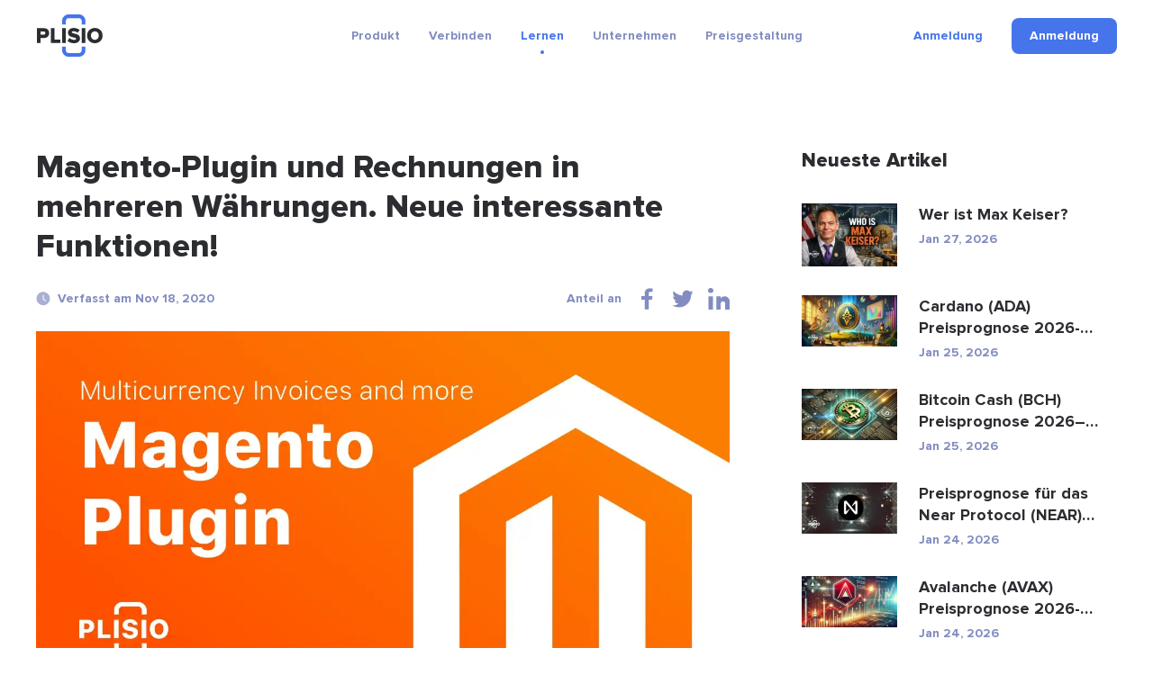

--- FILE ---
content_type: text/html; charset=UTF-8
request_url: https://plisio.net/de/blog/magento-plugin-and-multi-currency-invoices-new-interesting-functions
body_size: 9404
content:
<!DOCTYPE html>
<html lang="de" dir="ltr">

<head>
  <meta charset="UTF-8">
  <meta http-equiv="X-UA-Compatible" content="IE=edge">
  <meta name="viewport" content="width=device-width, initial-scale=1">
    <title>Magento-Plugin und Rechnungen in mehreren Währungen. Neue interessante Funktionen!</title>

  <link rel="preload" href="/v2/fonts/ProximaNova-Bold.woff2" as="font" type="font/woff2" crossorigin>
  <link rel="preload" href="/v2/fonts/ProximaNova-Extrabld.woff2" as="font" type="font/woff2" crossorigin>
  <link rel="preload" href="/v2/fonts/SFProDisplay-Regular.woff2" as="font" type="font/woff2" crossorigin>

  
        <link rel="preconnect" href="https://stats.g.doubleclick.net">
    <link rel="dns-prefetch" href="https://stats.g.doubleclick.net">
      <link rel="preconnect" href="https://www.googletagmanager.com">
    <link rel="dns-prefetch" href="https://www.googletagmanager.com">
  
  <link rel="apple-touch-icon" sizes="57x57" href="/img/favicon/apple-icon-57x57.png">
<link rel="apple-touch-icon" sizes="60x60" href="/img/favicon/apple-icon-60x60.png">
<link rel="apple-touch-icon" sizes="72x72" href="/img/favicon/apple-icon-72x72.png">
<link rel="apple-touch-icon" sizes="76x76" href="/img/favicon/apple-icon-76x76.png">
<link rel="apple-touch-icon" sizes="114x114" href="/img/favicon/apple-icon-114x114.png">
<link rel="apple-touch-icon" sizes="120x120" href="/img/favicon/apple-icon-120x120.png">
<link rel="apple-touch-icon" sizes="144x144" href="/img/favicon/apple-icon-144x144.png">
<link rel="apple-touch-icon" sizes="152x152" href="/img/favicon/apple-icon-152x152.png">
<link rel="apple-touch-icon" sizes="180x180" href="/img/favicon/apple-icon-180x180.png">
<link rel="icon" type="image/png" sizes="192x192"  href="/img/favicon/android-icon-192x192.png">
<link rel="icon" type="image/png" sizes="32x32" href="/img/favicon/favicon-32x32.png">
<link rel="icon" type="image/png" sizes="96x96" href="/img/favicon/favicon-96x96.png">
<link rel="icon" type="image/png" sizes="16x16" href="/img/favicon/favicon-16x16.png">
<meta name="msapplication-TileColor" content="#4574eb">
<meta name="msapplication-TileImage" content="/img/favicon/ms-icon-144x144.png">
<meta name="theme-color" content="#ffffff">  <meta name="description" content="Veröffentlichung des neuesten Updates! Wir präsentieren Ihnen ein neues Plugin für die Arbeit mit Magento und die Möglichkeit, Rechnungen für die Zahlung in verschiedenen Währungen zu erstellen.">
<meta property="og:type" content="article">
<meta property="og:url" content="https://plisio.net/de/blog/magento-plugin-and-multi-currency-invoices-new-interesting-functions">
<meta property="og:site_name" content="Plisio">
<meta property="og:title" content="Magento-Plugin und Rechnungen in mehreren Währungen. Neue interessante Funktionen!">
<meta property="og:description" content="Veröffentlichung des neuesten Updates! Wir präsentieren Ihnen ein neues Plugin für die Arbeit mit Magento und die Möglichkeit, Rechnungen für die Zahlung in verschiedenen Währungen zu erstellen.">
<meta property="og:updated_time" content="2026-01-28">
<meta property="og:image" content="https://plisio.net/uploads/blog/XRkexZr81605689293.jpg">
<meta property="og:image:secure_url" content="https://plisio.net/uploads/blog/XRkexZr81605689293.jpg">
<meta property="twitter:title" content="Magento-Plugin und Rechnungen in mehreren Währungen. Neue interessante Funktionen!">
<meta property="twitter:description" content="Veröffentlichung des neuesten Updates! Wir präsentieren Ihnen ein neues Plugin für die Arbeit mit Magento und die Möglichkeit, Rechnungen für die Zahlung in verschiedenen Währungen zu erstellen.">
<meta property="twitter:card" content="summary_large_image">
<meta property="twitter:image" content="https://plisio.net/uploads/blog/XRkexZr81605689293.jpg">
<meta name="csrf-param" content="_csrf">
<meta name="csrf-token" content="g04ZNrLep8ollAz1wwR8r_che8p9WtTvcNbh0EJLU4jVIFJu-JDpuF3XesyZYDfVrRINq0oFrach7q-_GwU23w==">

<link href="https://plisio.net/de/blog/magento-plugin-and-multi-currency-invoices-new-interesting-functions" rel="canonical">
<link href="https://plisio.net/uploads/blog/XRkexZr81605689293.jpg" rel="image_src">
<link href="https://plisio.net/blog/magento-plugin-and-multi-currency-invoices-new-interesting-functions" rel="alternate" hreflang="en">
<link href="https://plisio.net/ar/blog/magento-plugin-and-multi-currency-invoices-new-interesting-functions" rel="alternate" hreflang="ar">
<link href="https://plisio.net/de/blog/magento-plugin-and-multi-currency-invoices-new-interesting-functions" rel="alternate" hreflang="de">
<link href="https://plisio.net/el/blog/magento-plugin-and-multi-currency-invoices-new-interesting-functions" rel="alternate" hreflang="el">
<link href="https://plisio.net/es/blog/magento-plugin-and-multi-currency-invoices-new-interesting-functions" rel="alternate" hreflang="es">
<link href="https://plisio.net/fa/blog/magento-plugin-and-multi-currency-invoices-new-interesting-functions" rel="alternate" hreflang="fa">
<link href="https://plisio.net/fr/blog/magento-plugin-and-multi-currency-invoices-new-interesting-functions" rel="alternate" hreflang="fr">
<link href="https://plisio.net/hi/blog/magento-plugin-and-multi-currency-invoices-new-interesting-functions" rel="alternate" hreflang="hi">
<link href="https://plisio.net/id/blog/magento-plugin-and-multi-currency-invoices-new-interesting-functions" rel="alternate" hreflang="id">
<link href="https://plisio.net/it/blog/magento-plugin-and-multi-currency-invoices-new-interesting-functions" rel="alternate" hreflang="it">
<link href="https://plisio.net/ja/blog/magento-plugin-and-multi-currency-invoices-new-interesting-functions" rel="alternate" hreflang="ja">
<link href="https://plisio.net/ko/blog/magento-plugin-and-multi-currency-invoices-new-interesting-functions" rel="alternate" hreflang="ko">
<link href="https://plisio.net/pl/blog/magento-plugin-and-multi-currency-invoices-new-interesting-functions" rel="alternate" hreflang="pl">
<link href="https://plisio.net/pt/blog/magento-plugin-and-multi-currency-invoices-new-interesting-functions" rel="alternate" hreflang="pt">
<link href="https://plisio.net/ru/blog/magento-plugin-and-multi-currency-invoices-new-interesting-functions" rel="alternate" hreflang="ru">
<link href="https://plisio.net/th/blog/magento-plugin-and-multi-currency-invoices-new-interesting-functions" rel="alternate" hreflang="th">
<link href="https://plisio.net/tr/blog/magento-plugin-and-multi-currency-invoices-new-interesting-functions" rel="alternate" hreflang="tr">
<link href="https://plisio.net/uk/blog/magento-plugin-and-multi-currency-invoices-new-interesting-functions" rel="alternate" hreflang="uk">
<link href="https://plisio.net/vi/blog/magento-plugin-and-multi-currency-invoices-new-interesting-functions" rel="alternate" hreflang="vi">
<link href="https://plisio.net/zh/blog/magento-plugin-and-multi-currency-invoices-new-interesting-functions" rel="alternate" hreflang="zh">
<link href="/v2/styles/main.css?v=1748873027" rel="stylesheet">

  <!-- Google Tag Manager -->
  <script>(function(w,d,s,l,i){w[l]=w[l]||[];w[l].push({'gtm.start':
  new Date().getTime(),event:'gtm.js'});var f=d.getElementsByTagName(s)[0],
  j=d.createElement(s),dl=l!='dataLayer'?'&l='+l:'';j.async=true;j.src=
  'https://www.googletagmanager.com/gtm.js?id='+i+dl;f.parentNode.insertBefore(j,f);
  })(window,document,'script','dataLayer','GTM-5T5S555V');</script>
  <!-- End Google Tag Manager -->

  <script src="https://cdn.onesignal.com/sdks/OneSignalSDK.js" async=""></script>
  <script>
    var OneSignal = window.OneSignal || [];
    OneSignal.push(function() {
      OneSignal.init({
        appId: 'f6d5b4fb-3dec-419f-afde-9c3e7ada34af',
        allowLocalhostAsSecureOrigin: 0      });
    });
  </script>

  <script>
    localStorage.setItem('locale', 'de')
  </script>
    <script type="application/ld+json">{"@context":"https:\/\/schema.org","@type":"BlogPosting","headline":"Magento-Plugin und Rechnungen in mehreren Währungen. Neue interessante Funktionen!","description":"Veröffentlichung des neuesten Updates! Wir präsentieren Ihnen ein neues Plugin für die Arbeit mit Magento und die Möglichkeit, Rechnungen für die Zahlung in verschiedenen Währungen zu erstellen.","author":{"@type":"Person","name":"Anonymous"},"publisher":{"@type":"Organization","name":"Plisio","logo":{"@type":"ImageObject","url":"https:\/\/plisio.net\/v2\/images\/logo-color.svg"}},"datePublished":"2020-11-18","dateModified":"2025-05-22","image":"https:\/\/plisio.net\/uploads\/blog\/XRkexZr81605689293.jpg","mainEntityOfPage":{"@type":"WebPage","@id":"https:\/\/plisio.net\/de\/blog\/magento-plugin-and-multi-currency-invoices-new-interesting-functions"}}</script></head>

<body class="page page--blog-article" itemscope itemtype="http://schema.org/WebSite">
  
  <!-- Google Tag Manager (noscript) -->
  <noscript><iframe src="https://www.googletagmanager.com/ns.html?id=GTM-5T5S555V"
  height="0" width="0" style="display:none;visibility:hidden"></iframe></noscript>
  <!-- End Google Tag Manager (noscript) -->

  <!-- wrapper-->
  <div class="wrapper">
    <link itemprop="url" href="https://plisio.net/blog/magento-plugin-and-multi-currency-invoices-new-interesting-functions" />
    <meta itemprop="name" content="Plisio">
    <meta itemprop="description" content="Plisio is a payment gateway for Bitcoin, Litecoin, Ethereum and 30 other cryptocurrencies. With our API any website can accept crypto payments.">

    
    <!-- header-->
    <header class="header " data-controller="header">
      <div class="container">
        <div class="header__inner">

          <!-- logo-->
          <div class="header__logo-container">
            <a class="header-logo" href="/de">
              <img src="/v2/images/logo-color.svg" alt="Plisio logo" width="75" height="48">
            </a>
          </div>

          <!-- navigation-->
          <div class="header__nav-container">
            <div class="nav" data-controller="nav" data-nav-target="main">

              <!-- burger-->
              <button class="nav__burger" data-action="click->nav#open">
                <svg class="icon">
                  <use xlink:href="/v2/icons/sprite.svg#icons-menu"></use>
                </svg>
              </button>

              <!-- body-->
              <div class="nav__body">

                <!-- overlay-->
                <div class="nav__overlay" data-nav-target="overlay" data-action="click->nav#close"></div>

                <!-- menu-->
                
<nav class="nav__menu">
  <ul class="nav__list">

      <li class="nav__item has-submenu ">
      
<span class="nav__link " data-nav-target="submenuExpander">
  Produkt  <svg class="icon nav__link-chevron" aria-hidden="true">
    <use xlink:href="/v2/icons/sprite.svg#icons-arrow-down"></use>
  </svg>  
</span>

              <ul class="nav__submenu nav-submenu">
                    <li class="nav-submenu__item " >
            
<a class="nav-submenu__link" href="/de">
  <svg class="icon nav-submenu__link-icon" aria-hidden="true">
    <use xlink:href="/v2/icons/sprite.svg#icons-shopping"></use>
  </svg>
  <div class="nav-submenu__link-body">
    <div class="nav-submenu__link-title">Krypto-Zahlungsgateway</div>
    <small class="nav-submenu__link-desc">Revolutionierung des Zahlungsverkehrs</small>
  </div>
</a>

          </li>
                    <li class="nav-submenu__item " >
            
<a class="nav-submenu__link" href="/de/personal">
  <svg class="icon nav-submenu__link-icon" aria-hidden="true">
    <use xlink:href="/v2/icons/sprite.svg#icons-wallet"></use>
  </svg>
  <div class="nav-submenu__link-body">
    <div class="nav-submenu__link-title">Krypto-Wallet</div>
    <small class="nav-submenu__link-desc">Sichere digitale Vermögenswerte</small>
  </div>
</a>

          </li>
                    <li class="nav-submenu__item " >
            
<a class="nav-submenu__link" href="/de/crypto-invoice">
  <svg class="icon nav-submenu__link-icon" aria-hidden="true">
    <use xlink:href="/v2/icons/sprite.svg#icons-invoice"></use>
  </svg>
  <div class="nav-submenu__link-body">
    <div class="nav-submenu__link-title">Krypto-Rechnungen</div>
    <small class="nav-submenu__link-desc">Mühelose Abrechnungslösungen</small>
  </div>
</a>

          </li>
                    <li class="nav-submenu__item " >
            
<a class="nav-submenu__link" href="/de/mass-payouts">
  <svg class="icon nav-submenu__link-icon" aria-hidden="true">
    <use xlink:href="/v2/icons/sprite.svg#icons-mass-payouts"></use>
  </svg>
  <div class="nav-submenu__link-body">
    <div class="nav-submenu__link-title">Massenauszahlungen</div>
    <small class="nav-submenu__link-desc">Optimierte Massenübertragungen</small>
  </div>
</a>

          </li>
                    <li class="nav-submenu__item " >
            
<a class="nav-submenu__link" href="/de/white-label">
  <svg class="icon nav-submenu__link-icon" aria-hidden="true">
    <use xlink:href="/v2/icons/sprite.svg#icons-guarantee"></use>
  </svg>
  <div class="nav-submenu__link-body">
    <div class="nav-submenu__link-title">White Label</div>
    <small class="nav-submenu__link-desc">Maßgeschneiderte Markenlösungen</small>
  </div>
</a>

          </li>
                    <li class="nav-submenu__item " >
            
<a class="nav-submenu__link" href="/de/donate-page">
  <svg class="icon nav-submenu__link-icon" aria-hidden="true">
    <use xlink:href="/v2/icons/sprite.svg#icons-gift"></use>
  </svg>
  <div class="nav-submenu__link-body">
    <div class="nav-submenu__link-title">Donations</div>
    <small class="nav-submenu__link-desc">Mit Kryptowährungen das Geben stärken</small>
  </div>
</a>

          </li>
                  </ul>
          </li>
      <li class="nav__item has-submenu ">
      
<span class="nav__link " data-nav-target="submenuExpander">
  Verbinden  <svg class="icon nav__link-chevron" aria-hidden="true">
    <use xlink:href="/v2/icons/sprite.svg#icons-arrow-down"></use>
  </svg>  
</span>

              <ul class="nav__submenu nav-submenu">
                    <li class="nav-submenu__item " >
            
<a class="nav-submenu__link" href="/de/documentation">
  <svg class="icon nav-submenu__link-icon" aria-hidden="true">
    <use xlink:href="/v2/icons/sprite.svg#icons-automation"></use>
  </svg>
  <div class="nav-submenu__link-body">
    <div class="nav-submenu__link-title">API</div>
    <small class="nav-submenu__link-desc">Integrieren und innovieren</small>
  </div>
</a>

          </li>
                    <li class="nav-submenu__item " >
            
<a class="nav-submenu__link" href="/de/integrations">
  <svg class="icon nav-submenu__link-icon" aria-hidden="true">
    <use xlink:href="/v2/icons/sprite.svg#icons-api"></use>
  </svg>
  <div class="nav-submenu__link-body">
    <div class="nav-submenu__link-title">Integrationslösungen</div>
    <small class="nav-submenu__link-desc">Optimierte Plugins und Bibliotheken für eine reibungslose Integration</small>
  </div>
</a>

          </li>
                  </ul>
          </li>
      <li class="nav__item has-submenu  is-active">
      
<span class="nav__link " data-nav-target="submenuExpander">
  Lernen  <svg class="icon nav__link-chevron" aria-hidden="true">
    <use xlink:href="/v2/icons/sprite.svg#icons-arrow-down"></use>
  </svg>  
</span>

              <ul class="nav__submenu nav-submenu">
                    <li class="nav-submenu__item  is-active" >
            
<a class="nav-submenu__link" href="/de/blog">
  <svg class="icon nav-submenu__link-icon" aria-hidden="true">
    <use xlink:href="/v2/icons/sprite.svg#icons-document"></use>
  </svg>
  <div class="nav-submenu__link-body">
    <div class="nav-submenu__link-title">Blog</div>
    <small class="nav-submenu__link-desc">Einblicke und Updates</small>
  </div>
</a>

          </li>
                    <li class="nav-submenu__item " >
            
<a class="nav-submenu__link" href="/de/faq">
  <svg class="icon nav-submenu__link-icon" aria-hidden="true">
    <use xlink:href="/v2/icons/sprite.svg#icons-question"></use>
  </svg>
  <div class="nav-submenu__link-body">
    <div class="nav-submenu__link-title">FAQ</div>
    <small class="nav-submenu__link-desc">Klärung Ihrer Fragen</small>
  </div>
</a>

          </li>
                    <li class="nav-submenu__item " >
            
<span class="nav-submenu__link js_intercomToggle">
  <svg class="icon nav-submenu__link-icon" aria-hidden="true">
    <use xlink:href="/v2/icons/sprite.svg#icons-support"></use>
  </svg>
  <div class="nav-submenu__link-body">
    <div class="nav-submenu__link-title">Helfen</div>
    <small class="nav-submenu__link-desc">Unterstützung und Anleitung</small>
  </div>
</span>
          </li>
                  </ul>
          </li>
      <li class="nav__item has-submenu ">
      
<span class="nav__link " data-nav-target="submenuExpander">
  Unternehmen  <svg class="icon nav__link-chevron" aria-hidden="true">
    <use xlink:href="/v2/icons/sprite.svg#icons-arrow-down"></use>
  </svg>  
</span>

              <ul class="nav__submenu nav-submenu">
                    <li class="nav-submenu__item " >
            
<a class="nav-submenu__link" href="/de/security">
  <svg class="icon nav-submenu__link-icon" aria-hidden="true">
    <use xlink:href="/v2/icons/sprite.svg#icons-shield"></use>
  </svg>
  <div class="nav-submenu__link-body">
    <div class="nav-submenu__link-title">Sicherheit</div>
    <small class="nav-submenu__link-desc">Schützen Sie Ihre digitalen Vermögenswerte</small>
  </div>
</a>

          </li>
                    <li class="nav-submenu__item " >
            
<a class="nav-submenu__link" href="/de/bug-bounty">
  <svg class="icon nav-submenu__link-icon" aria-hidden="true">
    <use xlink:href="/v2/icons/sprite.svg#icons-bug"></use>
  </svg>
  <div class="nav-submenu__link-body">
    <div class="nav-submenu__link-title">Bug Bounty</div>
    <small class="nav-submenu__link-desc">Lohnende Sicherheitsforschung</small>
  </div>
</a>

          </li>
                    <li class="nav-submenu__item " >
            
<a class="nav-submenu__link" href="/de/affiliate-program">
  <svg class="icon nav-submenu__link-icon" aria-hidden="true">
    <use xlink:href="/v2/icons/sprite.svg#icons-people"></use>
  </svg>
  <div class="nav-submenu__link-body">
    <div class="nav-submenu__link-title">Affiliate Program</div>
    <small class="nav-submenu__link-desc">Earn extra income</small>
  </div>
</a>

          </li>
                    <li class="nav-submenu__item " >
            
<a class="nav-submenu__link" href="/de/contacts">
  <svg class="icon nav-submenu__link-icon" aria-hidden="true">
    <use xlink:href="/v2/icons/sprite.svg#icons-chat"></use>
  </svg>
  <div class="nav-submenu__link-body">
    <div class="nav-submenu__link-title">Kontaktiere uns</div>
    <small class="nav-submenu__link-desc">Holen Sie sich Hilfe</small>
  </div>
</a>

          </li>
                  </ul>
          </li>
      <li class="nav__item  ">
      
<a class="nav__link" href="/de/pricing">
  Preisgestaltung</a>


          </li>
    </ul>
</nav>
              </div>
            </div>
          </div>

          <!-- access-->
          <div class="header__user-container">
                          

<div class="header__user-container">
  <div class="header-access">
    <a class="header-access__login-icon link" href="/account/login">
      <svg class="icon">
        <use xlink:href="/v2/icons/sprite.svg#icons-user"></use>
      </svg>
    </a>
    <div class="header-access__buttons">
      <a class="header-access__login link text-accent-h5" href="/account/login">
        Anmeldung      </a>
      <a class="btn--primary btn btn--md" href="/account/signup" data-header-target="signup">
        <div class="btn__label">
          Anmeldung        </div>
      </a>
    </div>
  </div>
</div>
                      </div>
        </div>
      </div>
    </header>

    <!-- main-->
    <main class="main">
      
<!-- Blog article-->
<section class="section section--loose" style="--pb: 80px;">
  <div class="container">
    <div class="blog-layout">
      <article class="blog-layout__article blog-article">
        <!-- title-->
        <h1 class="blog-article__title">Magento-Plugin und Rechnungen in mehreren Währungen. Neue interessante Funktionen!</h1>

        <!-- meta-->
        <div class="blog-article__meta">
          <!-- date-->
          <div class="blog-article__date">
            <svg class="icon">
              <use xlink:href="/v2/icons/sprite.svg#icons-clock"></use>
            </svg>Verfasst am Nov 18, 2020          </div>
          <!-- share-->
          <div class="blog-article__share">
            <div class="share" data-controller="share">
              <div class="share__label">Anteil an</div>
              <ul class="share__list">
                                <li class="share__item">
                  <button class="share__btn link" data-action="click->share#sharePage" data-share-network-param="facebook">
                  <svg class="icon">
                    <use xlink:href="/v2/icons/sprite.svg#icons-social-facebook"></use>
                  </svg>
                  </button>
                </li>
                                <li class="share__item">
                  <button class="share__btn link" data-action="click->share#sharePage" data-share-network-param="twitter">
                  <svg class="icon">
                    <use xlink:href="/v2/icons/sprite.svg#icons-social-twitter"></use>
                  </svg>
                  </button>
                </li>
                                <li class="share__item">
                  <button class="share__btn link" data-action="click->share#sharePage" data-share-network-param="linkedin">
                  <svg class="icon">
                    <use xlink:href="/v2/icons/sprite.svg#icons-social-linkedin"></use>
                  </svg>
                  </button>
                </li>
                              </ul>
            </div>
          </div>
        </div>
        <!-- image-->
                        <picture>
                <source type="image/webp" srcset="https://plisio.net/uploads/blog/XRkexZr81605689293.webp" media="(min-width: 992px)">
                <source type="image/webp" srcset="https://plisio.net/uploads/blog/XRkexZr81605689293_1280x680.webp" media="(min-width: 760px)">
                <source type="image/webp" srcset="https://plisio.net/uploads/blog/XRkexZr81605689293_800x425.webp">
                <img class="blog-article__image" src="https://plisio.net/uploads/blog/XRkexZr81605689293.jpg" alt="Magento-Plugin und Rechnungen in mehreren Währungen. Neue interessante Funktionen!" width="1280" height="680" loading="eager">
              </picture>
                  <!-- text-->
                <article class="blog-article__text prose">
          <p>Hallo!</p><p> Wir freuen uns, heute die Veröffentlichung des neuesten Updates bekannt zu geben! Wir präsentieren Ihnen ein neues Plugin für die Arbeit mit Magento und die Möglichkeit, Rechnungen für Zahlungen in verschiedenen Währungen zu erstellen.</p><p> Jetzt erzählen wir Ihnen ein wenig über neue Funktionen, die Ihnen helfen werden, Ihr Geschäft effizienter zu führen.<br /></p><h2> <strong>Magento Plugin</strong></h2><p> Auf vielfachen Kundenwunsch haben wir das Plugin für die Arbeit mit Magento-Shops auf unserer Website hinzugefügt. Die Installation ist einfach und unterscheidet sich nicht von der anderer Plugins. Weitere Informationen und den Download aller benötigten Dateien finden Sie hier: <a href="https://plisio.net/magento-accept-crypto">https://plisio.net/magento-accept-crypto</a><br /><br /> Mit dem Magento-Plugin und der neuen Rechnungsfunktion für mehrere Währungen können Sie Zahlungen so einrichten, dass die Kunden eine für sie bequeme Währung für die Zahlung auswählen.<br /><br /> Wir planen, diese Funktion auch in anderen Plugins zu integrieren. Kontaktieren Sie uns, wenn Sie diese Funktionalität in naher Zukunft in einem bestimmten Plugin wünschen.<br /></p><h2> <strong>Rechnungen in mehreren Währungen</strong></h2><p> Jetzt können Sie Rechnungen erstellen und in verschiedenen Kryptowährungen bezahlen. Die Verwaltung erfolgt über Ihr Dashboard.<br /><br /> Klicken Sie einfach auf die Schaltfläche, um eine Rechnung für eine gewünschte Kryptowährung zu erstellen, und wählen Sie mehrere Kryptowährungen aus, in denen Sie Zahlungen akzeptieren möchten. </p><p style="text-align:center;"><img alt="Bild 1" src="https://plisio.net/uploads/faq/articles/1811/Screenshot_1.png" /><br /></p><p> Sie können verfügbare Währungen hinzufügen oder entfernen. </p><p style="text-align:center;"><img alt="Bild 2" src="https://plisio.net/uploads/faq/articles/1811/Screenshot_2.png" /><br /></p><p> Oder wählen Sie für die Zahlung „Beliebige“ der verfügbaren Währungen. Dann kann der Kunde aus allen auf Plisio verfügbaren Kryptowährungen auswählen. </p><p style="text-align:center;"><img alt="Bild 3" src="https://plisio.net/uploads/faq/articles/1811/Screenshot_3.png" /><br /></p><p> Sobald die Rechnung erstellt ist, kann Ihr Kunde über einen Link die gewünschte Kryptowährung auswählen. Das System leitet ihn automatisch zu einer neuen Rechnung weiter, wenn er eine andere Währung als die ursprüngliche wählt. </p><p style="text-align:center;"><img alt="Bild 4" src="https://plisio.net/uploads/faq/articles/1811/Screenshot_5.png" /><br /></p><p> Sie können Rechnungen in mehreren Währungen in Ihrem Shop aktivieren. Aktuell ist dies nur für Magento-Nutzer verfügbar. Sie können die gewünschten Kryptowährungen in den Plugin-Einstellungen auswählen.<br /><br /> Wir werden diese Funktion in Kürze auch anderen Plugins hinzufügen. Sollten Sie die Funktion jedoch sofort benötigen, kontaktieren Sie bitte unseren Support. Wir werden Ihre Anfrage dann mit höchster Priorität bearbeiten.<br /><br /> Derzeit arbeiten wir daran, diese Funktion zur White-Label-Funktionalität hinzuzufügen und informieren Sie, sobald sie verfügbar ist.<br /></p><h2> <strong>Vue- und React-Bibliotheken</strong></h2><p> Sie haben vielleicht schon darüber gelesen, aber wir haben kürzlich die Liste der Frontend- und Backend-Bibliotheken für diejenigen erweitert, die die Plisio-API manuell konfigurieren. Vue und React wurden zu den bestehenden Bibliotheken hinzugefügt, und weitere Bibliotheken werden in Kürze verfügbar sein.</p><p> Weitere Informationen finden Sie unter <a href="https://github.com/Plisio?tab=repositories" target="_blank" rel="nofollow noindex">github.com</a> oder <a href="https://www.npmjs.com/search?q=%40plisio" target="_blank" rel="nofollow noindex">www.npmjs.com</a></p><p style="text-align:center;"> <a class="btn _btn_lg _btn_filled_blue_1" href="https://plisio.net/account">Neue Funktionen ausprobieren</a></p>                            </article>
        <!-- bottom-->
        <div class="blog-article__bottom">
          <div class="share" data-controller="share">
            <div class="share__label">Anteil an</div>
            <ul class="share__list">
                              <li class="share__item">
                  <button class="share__btn link" data-action="click->share#sharePage" data-share-network-param="facebook">
                  <svg class="icon">
                    <use xlink:href="/v2/icons/sprite.svg#icons-social-facebook"></use>
                  </svg>
                  </button>
                </li>
                              <li class="share__item">
                  <button class="share__btn link" data-action="click->share#sharePage" data-share-network-param="twitter">
                  <svg class="icon">
                    <use xlink:href="/v2/icons/sprite.svg#icons-social-twitter"></use>
                  </svg>
                  </button>
                </li>
                              <li class="share__item">
                  <button class="share__btn link" data-action="click->share#sharePage" data-share-network-param="linkedin">
                  <svg class="icon">
                    <use xlink:href="/v2/icons/sprite.svg#icons-social-linkedin"></use>
                  </svg>
                  </button>
                </li>
                          </ul>
          </div>
        </div>
      </article>
      <aside class="blog-layout__last">
        <div class="blog-last">
          <div class="blog-last__title">Neueste Artikel</div>
          <div class="blog-last__body">
                      <a href="/de/blog/who-is-max-keiser" class="blog-last__item">
                    <picture class="blog-last__item-picture">
                <source type="image/webp" srcset="https://plisio.net/uploads/blog/yA2Otvvc1769523364_212x113.webp">
                <img src="https://plisio.net/uploads/blog/yA2Otvvc1769523364.jpg" alt="Wer ist Max Keiser?" width="106" height="57" loading="lazy" class="blog-last__item-image">
            </picture>
              <div class="blog-last__item-body">
        <h3 class="blog-last__item-title">Wer ist Max Keiser?</h3>
        <time class="blog-last__item-date">Jan 27, 2026</time>
      </div>
    </a>
          <a href="/de/blog/cardano-ada-price-prediction" class="blog-last__item">
                    <picture class="blog-last__item-picture">
                <source type="image/webp" srcset="https://plisio.net/uploads/blog/3qKp94CM1714478109_212x113.webp">
                <img src="https://plisio.net/uploads/blog/3qKp94CM1714478109.jpg" alt="Cardano (ADA) Preisprognose 2026-2040" width="106" height="57" loading="lazy" class="blog-last__item-image">
            </picture>
              <div class="blog-last__item-body">
        <h3 class="blog-last__item-title">Cardano (ADA) Preisprognose 2026-2040</h3>
        <time class="blog-last__item-date">Jan 25, 2026</time>
      </div>
    </a>
          <a href="/de/blog/bitcoin-cash-bch-price-prediction" class="blog-last__item">
                    <picture class="blog-last__item-picture">
                <source type="image/webp" srcset="https://plisio.net/uploads/blog/alwOXpYi1727797955_212x113.webp">
                <img src="https://plisio.net/uploads/blog/alwOXpYi1727797955.jpg" alt="Bitcoin Cash (BCH) Preisprognose 2026–2040" width="106" height="57" loading="lazy" class="blog-last__item-image">
            </picture>
              <div class="blog-last__item-body">
        <h3 class="blog-last__item-title">Bitcoin Cash (BCH) Preisprognose 2026–2040</h3>
        <time class="blog-last__item-date">Jan 25, 2026</time>
      </div>
    </a>
          <a href="/de/blog/near-protocol-price-prediction" class="blog-last__item">
                    <picture class="blog-last__item-picture">
                <source type="image/webp" srcset="https://plisio.net/uploads/blog/yStVm4D_1724674111_212x113.webp">
                <img src="https://plisio.net/uploads/blog/yStVm4D_1724674111.jpg" alt="Preisprognose für das Near Protocol (NEAR) 2026-2040" width="106" height="57" loading="lazy" class="blog-last__item-image">
            </picture>
              <div class="blog-last__item-body">
        <h3 class="blog-last__item-title">Preisprognose für das Near Protocol (NEAR) 2026-2040</h3>
        <time class="blog-last__item-date">Jan 24, 2026</time>
      </div>
    </a>
          <a href="/de/blog/avalanche-avax-price-prediction" class="blog-last__item">
                    <picture class="blog-last__item-picture">
                <source type="image/webp" srcset="https://plisio.net/uploads/blog/ngDb83I11718469205_212x113.webp">
                <img src="https://plisio.net/uploads/blog/ngDb83I11718469205.jpg" alt="Avalanche (AVAX) Preisprognose 2026-2040" width="106" height="57" loading="lazy" class="blog-last__item-image">
            </picture>
              <div class="blog-last__item-body">
        <h3 class="blog-last__item-title">Avalanche (AVAX) Preisprognose 2026-2040</h3>
        <time class="blog-last__item-date">Jan 24, 2026</time>
      </div>
    </a>
          <a href="/de/blog/cramly-ai" class="blog-last__item">
                    <picture class="blog-last__item-picture">
                <source type="image/webp" srcset="https://plisio.net/uploads/blog/eWPDBM3M1769107255_212x113.webp">
                <img src="https://plisio.net/uploads/blog/eWPDBM3M1769107255.jpg" alt="Cramly AI" width="106" height="57" loading="lazy" class="blog-last__item-image">
            </picture>
              <div class="blog-last__item-body">
        <h3 class="blog-last__item-title">Cramly AI</h3>
        <time class="blog-last__item-date">Jan 22, 2026</time>
      </div>
    </a>
          <a href="/de/blog/talkie-soulful-ai" class="blog-last__item">
                    <picture class="blog-last__item-picture">
                <source type="image/webp" srcset="https://plisio.net/uploads/blog/qIhsaNRD1768829231_212x113.webp">
                <img src="https://plisio.net/uploads/blog/qIhsaNRD1768829231.jpg" alt="Talkie Soulful AI" width="106" height="57" loading="lazy" class="blog-last__item-image">
            </picture>
              <div class="blog-last__item-body">
        <h3 class="blog-last__item-title">Talkie Soulful AI</h3>
        <time class="blog-last__item-date">Jan 19, 2026</time>
      </div>
    </a>
          <a href="/de/blog/ionq-stock-price-forecast" class="blog-last__item">
                    <picture class="blog-last__item-picture">
                <source type="image/webp" srcset="https://plisio.net/uploads/blog/82m7HcWP1749148293_212x113.webp">
                <img src="https://plisio.net/uploads/blog/82m7HcWP1749148293.jpg" alt="IonQ Aktienprognose 2026-2030" width="106" height="57" loading="lazy" class="blog-last__item-image">
            </picture>
              <div class="blog-last__item-body">
        <h3 class="blog-last__item-title">IonQ Aktienprognose 2026-2030</h3>
        <time class="blog-last__item-date">Jan 18, 2026</time>
      </div>
    </a>
          <a href="/de/blog/tempus-ai-stock-price-prediction" class="blog-last__item">
                    <picture class="blog-last__item-picture">
                <source type="image/webp" srcset="https://plisio.net/uploads/blog/mIjABOCs1746817138_212x113.webp">
                <img src="https://plisio.net/uploads/blog/mIjABOCs1746817138.jpg" alt="Tempus AI Aktienkursprognose 2026-2027" width="106" height="57" loading="lazy" class="blog-last__item-image">
            </picture>
              <div class="blog-last__item-body">
        <h3 class="blog-last__item-title">Tempus AI Aktienkursprognose 2026-2027</h3>
        <time class="blog-last__item-date">Jan 18, 2026</time>
      </div>
    </a>
          <a href="/de/blog/dogecoin-doge-price-prediction" class="blog-last__item">
                    <picture class="blog-last__item-picture">
                <source type="image/webp" srcset="https://plisio.net/uploads/blog/IhtmbhIr1745505459_212x113.webp">
                <img src="https://plisio.net/uploads/blog/IhtmbhIr1745505459.jpg" alt="Dogecoin (Doge) Preisprognose 2026-2040 und 2050" width="106" height="57" loading="lazy" class="blog-last__item-image">
            </picture>
              <div class="blog-last__item-body">
        <h3 class="blog-last__item-title">Dogecoin (Doge) Preisprognose 2026-2040 und 2050</h3>
        <time class="blog-last__item-date">Jan 17, 2026</time>
      </div>
    </a>
          <a href="/de/blog/netflix-stock-price-prediction" class="blog-last__item">
                    <picture class="blog-last__item-picture">
                <source type="image/webp" srcset="https://plisio.net/uploads/blog/Uxut64oP1768644085_212x113.webp">
                <img src="https://plisio.net/uploads/blog/Uxut64oP1768644085.jpg" alt="Netflix-Aktienkursprognose 2026-2030" width="106" height="57" loading="lazy" class="blog-last__item-image">
            </picture>
              <div class="blog-last__item-body">
        <h3 class="blog-last__item-title">Netflix-Aktienkursprognose 2026-2030</h3>
        <time class="blog-last__item-date">Jan 17, 2026</time>
      </div>
    </a>
          <a href="/de/blog/what-is-hyperledger-fabric" class="blog-last__item">
                    <picture class="blog-last__item-picture">
                <source type="image/webp" srcset="https://plisio.net/uploads/blog/Wwkk1o151768480414_212x113.webp">
                <img src="https://plisio.net/uploads/blog/Wwkk1o151768480414.jpg" alt="Was ist Hyperledger Fabric in der Blockchain-Technologie?" width="106" height="57" loading="lazy" class="blog-last__item-image">
            </picture>
              <div class="blog-last__item-body">
        <h3 class="blog-last__item-title">Was ist Hyperledger Fabric in der Blockchain-Technologie?</h3>
        <time class="blog-last__item-date">Jan 15, 2026</time>
      </div>
    </a>
          <a href="/de/blog/gavin-wood" class="blog-last__item">
                    <picture class="blog-last__item-picture">
                <source type="image/webp" srcset="https://plisio.net/uploads/blog/C1hPz3691768309543_212x113.webp">
                <img src="https://plisio.net/uploads/blog/C1hPz3691768309543.jpg" alt="Gavin Wood: Ethereum-Mitbegründer, Web3-Architekt und Polkadot-En..." width="106" height="57" loading="lazy" class="blog-last__item-image">
            </picture>
              <div class="blog-last__item-body">
        <h3 class="blog-last__item-title">Gavin Wood: Ethereum-Mitbegründer, Web3-Architekt und Polkadot-En...</h3>
        <time class="blog-last__item-date">Jan 13, 2026</time>
      </div>
    </a>
          <a href="/de/blog/huzz-meaning" class="blog-last__item">
                    <picture class="blog-last__item-picture">
                <source type="image/webp" srcset="https://plisio.net/uploads/blog/ncMjL28y1768237470_212x113.webp">
                <img src="https://plisio.net/uploads/blog/ncMjL28y1768237470.jpg" alt="Bedeutung von Huzz: Was dieses Slangwort bedeutet" width="106" height="57" loading="lazy" class="blog-last__item-image">
            </picture>
              <div class="blog-last__item-body">
        <h3 class="blog-last__item-title">Bedeutung von Huzz: Was dieses Slangwort bedeutet</h3>
        <time class="blog-last__item-date">Jan 12, 2026</time>
      </div>
    </a>
          <a href="/de/blog/ffie-stock-price-prediction" class="blog-last__item">
                    <picture class="blog-last__item-picture">
                <source type="image/webp" srcset="https://plisio.net/uploads/blog/itTA2Dye1746725748_212x113.webp">
                <img src="https://plisio.net/uploads/blog/itTA2Dye1746725748.jpg" alt="FFIE-Aktienkursprognose 2026-2030" width="106" height="57" loading="lazy" class="blog-last__item-image">
            </picture>
              <div class="blog-last__item-body">
        <h3 class="blog-last__item-title">FFIE-Aktienkursprognose 2026-2030</h3>
        <time class="blog-last__item-date">Jan 10, 2026</time>
      </div>
    </a>
          <a href="/de/blog/rgti-stock-price-prediction" class="blog-last__item">
                    <picture class="blog-last__item-picture">
                <source type="image/webp" srcset="https://plisio.net/uploads/blog/EAxyX2rP1747943011_212x113.webp">
                <img src="https://plisio.net/uploads/blog/EAxyX2rP1747943011.jpg" alt="RGTI-Aktienkursprognose für 2026 und 2027" width="106" height="57" loading="lazy" class="blog-last__item-image">
            </picture>
              <div class="blog-last__item-body">
        <h3 class="blog-last__item-title">RGTI-Aktienkursprognose für 2026 und 2027</h3>
        <time class="blog-last__item-date">Jan 10, 2026</time>
      </div>
    </a>
          <a href="/de/blog/ripple-xrp-price-prediction" class="blog-last__item">
                    <picture class="blog-last__item-picture">
                <source type="image/webp" srcset="https://plisio.net/uploads/blog/qsYLQ2221714136377_212x113.webp">
                <img src="https://plisio.net/uploads/blog/qsYLQ2221714136377.jpg" alt="XRP-Preisprognose 2026-2030" width="106" height="57" loading="lazy" class="blog-last__item-image">
            </picture>
              <div class="blog-last__item-body">
        <h3 class="blog-last__item-title">XRP-Preisprognose 2026-2030</h3>
        <time class="blog-last__item-date">Dec 28, 2025</time>
      </div>
    </a>
          <a href="/de/blog/sp-500-price-prediction" class="blog-last__item">
                    <picture class="blog-last__item-picture">
                <source type="image/webp" srcset="https://plisio.net/uploads/blog/BnN2yJ2X1766907548_212x113.webp">
                <img src="https://plisio.net/uploads/blog/BnN2yJ2X1766907548.jpg" alt="S&amp;P 500 Kursprognose 2026-2050" width="106" height="57" loading="lazy" class="blog-last__item-image">
            </picture>
              <div class="blog-last__item-body">
        <h3 class="blog-last__item-title">S&amp;P 500 Kursprognose 2026-2050</h3>
        <time class="blog-last__item-date">Dec 28, 2025</time>
      </div>
    </a>
          <a href="/de/blog/tesla-stock-price-prediction" class="blog-last__item">
                    <picture class="blog-last__item-picture">
                <source type="image/webp" srcset="https://plisio.net/uploads/blog/ne3kqPqC1744538402_212x113.webp">
                <img src="https://plisio.net/uploads/blog/ne3kqPqC1744538402.jpg" alt="Tesla-Aktienkursprognose 2026–2030" width="106" height="57" loading="lazy" class="blog-last__item-image">
            </picture>
              <div class="blog-last__item-body">
        <h3 class="blog-last__item-title">Tesla-Aktienkursprognose 2026–2030</h3>
        <time class="blog-last__item-date">Dec 27, 2025</time>
      </div>
    </a>
          <a href="/de/blog/amazon-stock-price-prediction" class="blog-last__item">
                    <picture class="blog-last__item-picture">
                <source type="image/webp" srcset="https://plisio.net/uploads/blog/hggUVRYk1766853475_212x113.webp">
                <img src="https://plisio.net/uploads/blog/hggUVRYk1766853475.jpg" alt="Amazon-Aktienkursprognose 2026-2030" width="106" height="57" loading="lazy" class="blog-last__item-image">
            </picture>
              <div class="blog-last__item-body">
        <h3 class="blog-last__item-title">Amazon-Aktienkursprognose 2026-2030</h3>
        <time class="blog-last__item-date">Dec 27, 2025</time>
      </div>
    </a>
            </div>
        </div>

              </aside>
    </div>
  </div>
</section>
<section class="section section--normal" style="--pt: 0;">
  <div class="container">
    <div class="blog-related">
      <h2 class="blog-related__title">Related articles</h2>
      <div class="blog">
        <div class="blog__grid" style="--mt: 0;">
                      <div class="blog__item card">
              
<a class="blog__item-image-box" href="/de/blog/permanent-deposit-addresses">
            <picture>
            <source type="image/webp" srcset="https://plisio.net/uploads/blog/oLsVyfj91759410243_748x398.webp">
            <img src="https://plisio.net/uploads/blog/oLsVyfj91759410243.jpg" alt="Permanent Deposit Addresses: The Next Big Step in Crypto iGaming P..." class="blog__item-image" width="374" height="198" loading="lazy">
        </picture>
    </a>
<div class="blog__item-body">
  <h2 class="blog__item-title">
    <a class="link" href="/de/blog/permanent-deposit-addresses">
        Permanent Deposit Addresses: The Next Big Step in Crypto iGaming P...    </a>
  </h2>
  <p class="blog__item-desc">
      Permanent Deposit Addresses redefine crypto iGaming…</p>
  <div class="blog__item-more">
    <a class="link link--icon" href="/de/blog/permanent-deposit-addresses">
      <svg class="icon">
        <use xlink:href="/v2/icons/sprite.svg#icons-arrow-right"></use>
      </svg>Jetzt lesen    </a>
  </div>
</div>

            </div>
                      <div class="blog__item card">
              
<a class="blog__item-image-box" href="/de/blog/base-layer-2-ethereum-and-usdc">
            <picture>
            <source type="image/webp" srcset="https://plisio.net/uploads/blog/oaBzrMKZ1755787724_748x398.webp">
            <img src="https://plisio.net/uploads/blog/oaBzrMKZ1755787724.jpg" alt="Plisio erweitert sich mit Base Layer 2-Integration: Ethereum und U..." class="blog__item-image" width="374" height="198" loading="lazy">
        </picture>
    </a>
<div class="blog__item-body">
  <h2 class="blog__item-title">
    <a class="link" href="/de/blog/base-layer-2-ethereum-and-usdc">
        Plisio erweitert sich mit Base Layer 2-Integration: Ethereum und U...    </a>
  </h2>
  <p class="blog__item-desc">
      Plisio fügt Ethereum und USDC mit Base Layer 2 hinzu…</p>
  <div class="blog__item-more">
    <a class="link link--icon" href="/de/blog/base-layer-2-ethereum-and-usdc">
      <svg class="icon">
        <use xlink:href="/v2/icons/sprite.svg#icons-arrow-right"></use>
      </svg>Jetzt lesen    </a>
  </div>
</div>

            </div>
                      <div class="blog__item card">
              
<a class="blog__item-image-box" href="/de/blog/payment-button">
            <picture>
            <source type="image/webp" srcset="https://plisio.net/uploads/blog/XpKjMRR41747921050_748x398.webp">
            <img src="https://plisio.net/uploads/blog/XpKjMRR41747921050.jpg" alt="Plisio führt Zahlungsbutton ein: Akzeptieren Sie Krypto-Zahlungen..." class="blog__item-image" width="374" height="198" loading="lazy">
        </picture>
    </a>
<div class="blog__item-body">
  <h2 class="blog__item-title">
    <a class="link" href="/de/blog/payment-button">
        Plisio führt Zahlungsbutton ein: Akzeptieren Sie Krypto-Zahlungen...    </a>
  </h2>
  <p class="blog__item-desc">
      Plisio Payment Button: Einfache feste Krypto-Zahlungen…</p>
  <div class="blog__item-more">
    <a class="link link--icon" href="/de/blog/payment-button">
      <svg class="icon">
        <use xlink:href="/v2/icons/sprite.svg#icons-arrow-right"></use>
      </svg>Jetzt lesen    </a>
  </div>
</div>

            </div>
                  </div>
      </div>
    </div>
  </div>
</section>



<section class="section section--filled section--tight">
  <div class="container">
    <div class="ready-start">
      <div class="ready-start__text">
        <div class="ready-start__text-inner">
          <h2 class="ready-start__title text-accent-h1">Ready to Get Started?</h2>
          <p class="ready-start__desc">Create an account and start accepting payments – no contracts or KYC required. Or, contact us to design a custom package for your business.</p>
          <a class="btn btn--lg btn--primary" href="/account/signup" style="--min-width: 240px;">
            <div class="btn__label">Make first step</div>
          </a>
        </div>
      </div>
      <div class="ready-start__items">
        <div class="picto ready-start__item">
          <svg class="icon picto__icon">
            <use xlink:href="/v2/icons/sprite.svg#icons-coins"></use>
          </svg>
          <div class="picto__body">
            <h4 class="picto__title">
              Always know what you pay            </h4>
            <div class="picto__desc">
              Integrated per-transaction pricing with no hidden fees            </div>
          </div>
        </div>
        <div class="picto ready-start__item">
          <svg class="icon picto__icon">
            <use xlink:href="/v2/icons/sprite.svg#icons-bolt"></use>
          </svg>
          <div class="picto__body">
            <h4 class="picto__title">
              Start your integration            </h4>
            <div class="picto__desc">
              Set up Plisio swiftly in just 10 minutes.            </div>
          </div>
        </div>        
      </div>
    </div>
  </div>
</section>

  <div x-data="modal" @keydown.escape.window="close" @show-modal-blog-bnr="open">
    <div x-data="modal-blog-bnr"></div>
    <template x-teleport="body">
      <div x-show="isOpen" class="modal" x-cloak>
        <div class="modal__backdrop"></div>
        <div class="modal__main">
          <div class="modal__content" @click.outside="close">
            <div class="blog-modal-bnr">
              <div class="blog-modal-bnr__graphics">
                <img src="https://plisio.net/uploads/bner/_rrPshj71741359184.jpg" alt="banner" width="320" height="320" loading="lazy">
              </div>
              <div class="blog-modal-bnr__body">
                <div class="blog-modal-bnr__title">🚀 Ihre Krypto-Reise beginnt hier!</div>
                <p class="blog-modal-bnr__description">
                Zahlen Sie Kryptowährung ein, tauschen Sie sie um und erhalten Sie sie gebührenfrei. Exklusiv für neue Benutzer!                </p>
                <a href="/account/signup?utm_source=promoblog" class="blog-modal-bnr__button btn btn--primary btn--lg" target="_blank">
                  <div class="btn__label">Kostenlos registrieren!</div>
                </a>
              </div>
            </div>
            <button type="button" class="modal__close" @click="close">
              <svg class="icon">
                <use xlink:href="/v2/icons/sprite.svg#icons-close"></use>
              </svg>
            </button>
          </div>
        </div>
      </div>
    </template>
  </div>
      </main>

    <!-- footer -->
    <footer class="footer">
      <div class="container">
        <div class="footer__inner">

          <!-- top-->
          <div class="footer__top">
            
<!-- menus-->
<div class="footer__menus">

  <!-- products menu-->
  <div class="footer__menu footer-menu">
    <div class="footer-menu__title">Produkte</div>
    <ul class="footer-menu__list">
      <li class="footer-menu__item">
        <a class="footer-menu__link " href="/de">
          Geschäft        </a>
      </li>
      <li class="footer-menu__item">
        <a class="footer-menu__link " href="/de/personal">
          persönlich        </a>
      </li>
      <li class="footer-menu__item">
        <a class="footer-menu__link " href="/de/pricing">
          Preisgestaltung        </a>
      </li>
      <li class="footer-menu__item">
        <a class="footer-menu__link " href="/de/mass-payouts">
          Massenauszahlungen        </a>
      </li>
      <li class="footer-menu__item">
        <a class="footer-menu__link " href="/de/white-label">
          Weißes Etikett        </a>
      </li>
      <li class="footer-menu__item">
        <a class="footer-menu__link " href="/de/crypto-invoice">
          Rechnungen        </a>
      </li>
      <li class="footer-menu__item">
        <a class="footer-menu__link " href="/de/donate-page">
          Spenden        </a>
      </li>
      <li class="footer-menu__item">
        <a class="footer-menu__link " href="/de/integrations">
          Integrationen        </a>
      </li>
    </ul>
  </div>

  <!-- resources menu-->
  <div class="footer__menu footer-menu">
    <div class="footer-menu__title">Ressourcen</div>
    <ul class="footer-menu__list">
      <li class="footer-menu__item">
        <a class="footer-menu__link " href="/de/documentation">
          API        </a>
      </li>
      <li class="footer-menu__item">
        <a class="footer-menu__link  is-active" href="/de/blog">
          Bloggen        </a>
      </li>
      <li class="footer-menu__item">
        <a class="footer-menu__link " href="/de/security">
          Sicherheit        </a>
      </li>
      <li class="footer-menu__item">
        <a class="footer-menu__link " href="/de/bug-bounty">
          Bug-Bounty        </a>
      </li>
      <li class="footer-menu__item">
        <a class="footer-menu__link " href="/de/affiliate-program">
          Affiliate Program        </a>
      </li>      
      <li class="footer-menu__item">
        <a class="footer-menu__link " href="/de/faq">
          FAQ        </a>
      </li>
      <li class="footer-menu__item">
        <a class="footer-menu__link " href="/de/contacts">
          Kontaktiere uns        </a>
      </li>
    </ul>
  </div>

  <!-- policy menu-->
  <div class="footer__menu footer-menu">
    <div class="footer-menu__title">Politik</div>
    <ul class="footer-menu__list">
      <li class="footer-menu__item">
        <a class="footer-menu__link" href="/docs/plisio-privacy-policy.pdf" target="_blank" rel="noopener">
          Datenschutz-Bestimmungen        </a>
      </li>
      <li class="footer-menu__item">
        <a class="footer-menu__link" href="/docs/plisio-terms-of-use.pdf" target="_blank" rel="noopener">
          Nutzungsbedingungen        </a>
      </li>
    </ul>
  </div>
</div>

<!-- misc-->
<div class="footer__misc">

  <!-- follow us-->
  <div class="footer-follow">
    <div class="footer-follow__title">Folgen Sie uns</div>
    <ul class="footer-follow__list">
      <li class="footer-follow__item">
        <a class="footer-follow__link" href="https://www.facebook.com/Plisio-345369956110151" target="_blank" rel="noopener noreferrer nofollow" itemprop="sameAs">
          <svg class="icon">
            <use xlink:href="/v2/icons/sprite.svg#icons-social-facebook"></use>
          </svg>
        </a>
      </li>
      <li class="footer-follow__item">
        <a class="footer-follow__link" href="https://twitter.com/Plisio_official" target="_blank" rel="noopener noreferrer nofollow" itemprop="sameAs">
          <svg class="icon">
            <use xlink:href="/v2/icons/sprite.svg#icons-social-twitter"></use>
          </svg>
        </a>
      </li>
      <li class="footer-follow__item">
        <a class="footer-follow__link" href="https://www.youtube.com/channel/UCC5QUVNUPTO631J_Z2XOBZw" target="_blank" rel="noopener noreferrer nofollow" itemprop="sameAs">
          <svg class="icon">
            <use xlink:href="/v2/icons/sprite.svg#icons-social-youtube"></use>
          </svg>
        </a>
      </li>
      <li class="footer-follow__item">
        <a class="footer-follow__link" href="https://github.com/Plisio" target="_blank" rel="noopener noreferrer nofollow" itemprop="sameAs">
          <svg class="icon">
            <use xlink:href="/v2/icons/sprite.svg#icons-social-github"></use>
          </svg>
        </a>
      </li>
      <li class="footer-follow__item">
        <a class="footer-follow__link" href="https://medium.com/@plisio_official" target="_blank" rel="noopener noreferrer nofollow" itemprop="sameAs">
          <svg class="icon">
            <use xlink:href="/v2/icons/sprite.svg#icons-social-medium"></use>
          </svg>
        </a>
      </li>
    </ul>
  </div>

  
  <!-- language -->
  <div class="footer__lang">
    <div class="lang-selector" data-controller="dropdown" data-dropdown-placement-value="top">
      <button class="lang-selector__trigger" data-dropdown-target="trigger" data-action="dropdown#toggle">
        <img class="lang-selector__trigger-flag" src="/img/flags/de.png" width="24" height="24" alt="de" loading="lazy">
        <span class="lang-selector__trigger-text">Deutsch</span>
        <svg class="lang-selector__trigger-chevron icon">
          <use xlink:href="/v2/icons/sprite.svg#icons-arrow-down"></use>
        </svg>
      </button>
      <div class="lang-selector__dropdown dropdown hidden" data-dropdown-target="dropdown">
        <ul class="dropdown__list">
                                                                    <li class="dropdown__item">
                  <a href="https://plisio.net/blog/magento-plugin-and-multi-currency-invoices-new-interesting-functions" class="lang-selector__dropdown-item-link dropdown__link link">
                    <img class="lang-selector__dropdown-item-flag" src="/img/flags/en.png" width="24" height="24" alt="en" loading="lazy">
                    English                  </a>
                </li>
                                                                        <li class="dropdown__item">
                  <a href="https://plisio.net/ar/blog/magento-plugin-and-multi-currency-invoices-new-interesting-functions" class="lang-selector__dropdown-item-link dropdown__link link">
                    <img class="lang-selector__dropdown-item-flag" src="/img/flags/ar.png" width="24" height="24" alt="ar" loading="lazy">
                    اَلْعَرَبِيَّةُ                  </a>
                </li>
                                                                        <li class="dropdown__item">
                  <a href="https://plisio.net/de/blog/magento-plugin-and-multi-currency-invoices-new-interesting-functions" class="lang-selector__dropdown-item-link dropdown__link link">
                    <img class="lang-selector__dropdown-item-flag" src="/img/flags/de.png" width="24" height="24" alt="de" loading="lazy">
                    Deutsch                  </a>
                </li>
                                                                        <li class="dropdown__item">
                  <a href="https://plisio.net/el/blog/magento-plugin-and-multi-currency-invoices-new-interesting-functions" class="lang-selector__dropdown-item-link dropdown__link link">
                    <img class="lang-selector__dropdown-item-flag" src="/img/flags/el.png" width="24" height="24" alt="el" loading="lazy">
                    ελληνικά                  </a>
                </li>
                                                                        <li class="dropdown__item">
                  <a href="https://plisio.net/es/blog/magento-plugin-and-multi-currency-invoices-new-interesting-functions" class="lang-selector__dropdown-item-link dropdown__link link">
                    <img class="lang-selector__dropdown-item-flag" src="/img/flags/es.png" width="24" height="24" alt="es" loading="lazy">
                    Español                  </a>
                </li>
                                                                        <li class="dropdown__item">
                  <a href="https://plisio.net/fa/blog/magento-plugin-and-multi-currency-invoices-new-interesting-functions" class="lang-selector__dropdown-item-link dropdown__link link">
                    <img class="lang-selector__dropdown-item-flag" src="/img/flags/fa.png" width="24" height="24" alt="fa" loading="lazy">
                    فارسی                  </a>
                </li>
                                                                        <li class="dropdown__item">
                  <a href="https://plisio.net/fr/blog/magento-plugin-and-multi-currency-invoices-new-interesting-functions" class="lang-selector__dropdown-item-link dropdown__link link">
                    <img class="lang-selector__dropdown-item-flag" src="/img/flags/fr.png" width="24" height="24" alt="fr" loading="lazy">
                    Français                  </a>
                </li>
                                                                        <li class="dropdown__item">
                  <a href="https://plisio.net/hi/blog/magento-plugin-and-multi-currency-invoices-new-interesting-functions" class="lang-selector__dropdown-item-link dropdown__link link">
                    <img class="lang-selector__dropdown-item-flag" src="/img/flags/hi.png" width="24" height="24" alt="hi" loading="lazy">
                    हिन्दी                  </a>
                </li>
                                                                        <li class="dropdown__item">
                  <a href="https://plisio.net/id/blog/magento-plugin-and-multi-currency-invoices-new-interesting-functions" class="lang-selector__dropdown-item-link dropdown__link link">
                    <img class="lang-selector__dropdown-item-flag" src="/img/flags/id.png" width="24" height="24" alt="id" loading="lazy">
                    Bahasa Indonesia                  </a>
                </li>
                                                                        <li class="dropdown__item">
                  <a href="https://plisio.net/it/blog/magento-plugin-and-multi-currency-invoices-new-interesting-functions" class="lang-selector__dropdown-item-link dropdown__link link">
                    <img class="lang-selector__dropdown-item-flag" src="/img/flags/it.png" width="24" height="24" alt="it" loading="lazy">
                    Italiano                  </a>
                </li>
                                                                        <li class="dropdown__item">
                  <a href="https://plisio.net/ja/blog/magento-plugin-and-multi-currency-invoices-new-interesting-functions" class="lang-selector__dropdown-item-link dropdown__link link">
                    <img class="lang-selector__dropdown-item-flag" src="/img/flags/ja.png" width="24" height="24" alt="ja" loading="lazy">
                    日本語                  </a>
                </li>
                                                                        <li class="dropdown__item">
                  <a href="https://plisio.net/ko/blog/magento-plugin-and-multi-currency-invoices-new-interesting-functions" class="lang-selector__dropdown-item-link dropdown__link link">
                    <img class="lang-selector__dropdown-item-flag" src="/img/flags/ko.png" width="24" height="24" alt="ko" loading="lazy">
                    한국어                  </a>
                </li>
                                                                        <li class="dropdown__item">
                  <a href="https://plisio.net/pl/blog/magento-plugin-and-multi-currency-invoices-new-interesting-functions" class="lang-selector__dropdown-item-link dropdown__link link">
                    <img class="lang-selector__dropdown-item-flag" src="/img/flags/pl.png" width="24" height="24" alt="pl" loading="lazy">
                    Polski                  </a>
                </li>
                                                                        <li class="dropdown__item">
                  <a href="https://plisio.net/pt/blog/magento-plugin-and-multi-currency-invoices-new-interesting-functions" class="lang-selector__dropdown-item-link dropdown__link link">
                    <img class="lang-selector__dropdown-item-flag" src="/img/flags/pt.png" width="24" height="24" alt="pt" loading="lazy">
                    Português                  </a>
                </li>
                                                                        <li class="dropdown__item">
                  <a href="https://plisio.net/ru/blog/magento-plugin-and-multi-currency-invoices-new-interesting-functions" class="lang-selector__dropdown-item-link dropdown__link link">
                    <img class="lang-selector__dropdown-item-flag" src="/img/flags/ru.png" width="24" height="24" alt="ru" loading="lazy">
                    Русский                  </a>
                </li>
                                                                        <li class="dropdown__item">
                  <a href="https://plisio.net/th/blog/magento-plugin-and-multi-currency-invoices-new-interesting-functions" class="lang-selector__dropdown-item-link dropdown__link link">
                    <img class="lang-selector__dropdown-item-flag" src="/img/flags/th.png" width="24" height="24" alt="th" loading="lazy">
                    ไทย                  </a>
                </li>
                                                                        <li class="dropdown__item">
                  <a href="https://plisio.net/tr/blog/magento-plugin-and-multi-currency-invoices-new-interesting-functions" class="lang-selector__dropdown-item-link dropdown__link link">
                    <img class="lang-selector__dropdown-item-flag" src="/img/flags/tr.png" width="24" height="24" alt="tr" loading="lazy">
                    Türkçe                  </a>
                </li>
                                                                        <li class="dropdown__item">
                  <a href="https://plisio.net/uk/blog/magento-plugin-and-multi-currency-invoices-new-interesting-functions" class="lang-selector__dropdown-item-link dropdown__link link">
                    <img class="lang-selector__dropdown-item-flag" src="/img/flags/uk.png" width="24" height="24" alt="uk" loading="lazy">
                    Українська                  </a>
                </li>
                                                                        <li class="dropdown__item">
                  <a href="https://plisio.net/vi/blog/magento-plugin-and-multi-currency-invoices-new-interesting-functions" class="lang-selector__dropdown-item-link dropdown__link link">
                    <img class="lang-selector__dropdown-item-flag" src="/img/flags/vi.png" width="24" height="24" alt="vi" loading="lazy">
                    Tiếng Việt                  </a>
                </li>
                                                                        <li class="dropdown__item">
                  <a href="https://plisio.net/zh/blog/magento-plugin-and-multi-currency-invoices-new-interesting-functions" class="lang-selector__dropdown-item-link dropdown__link link">
                    <img class="lang-selector__dropdown-item-flag" src="/img/flags/zh.png" width="24" height="24" alt="zh" loading="lazy">
                    简体中文                  </a>
                </li>
                                            </ul>
      </div>
    </div>
  </div>
</div>

          </div>

          <!-- copyright-->
          <div class="footer__copy">
            &copy; 2026 Plisio, Inc. Alle Rechte vorbehalten.          </div>
        </div>
      </div>
    </footer>
  </div>

  <script src="/v2/scripts/vendors.js?v=1741358504"></script>
<script src="/v2/scripts/app.js?v=1741358504"></script>
    
<script defer src="https://static.cloudflareinsights.com/beacon.min.js/vcd15cbe7772f49c399c6a5babf22c1241717689176015" integrity="sha512-ZpsOmlRQV6y907TI0dKBHq9Md29nnaEIPlkf84rnaERnq6zvWvPUqr2ft8M1aS28oN72PdrCzSjY4U6VaAw1EQ==" data-cf-beacon='{"version":"2024.11.0","token":"870f4af0f62544bfac53b926e3734eee","r":1,"server_timing":{"name":{"cfCacheStatus":true,"cfEdge":true,"cfExtPri":true,"cfL4":true,"cfOrigin":true,"cfSpeedBrain":true},"location_startswith":null}}' crossorigin="anonymous"></script>
</body>

</html>
